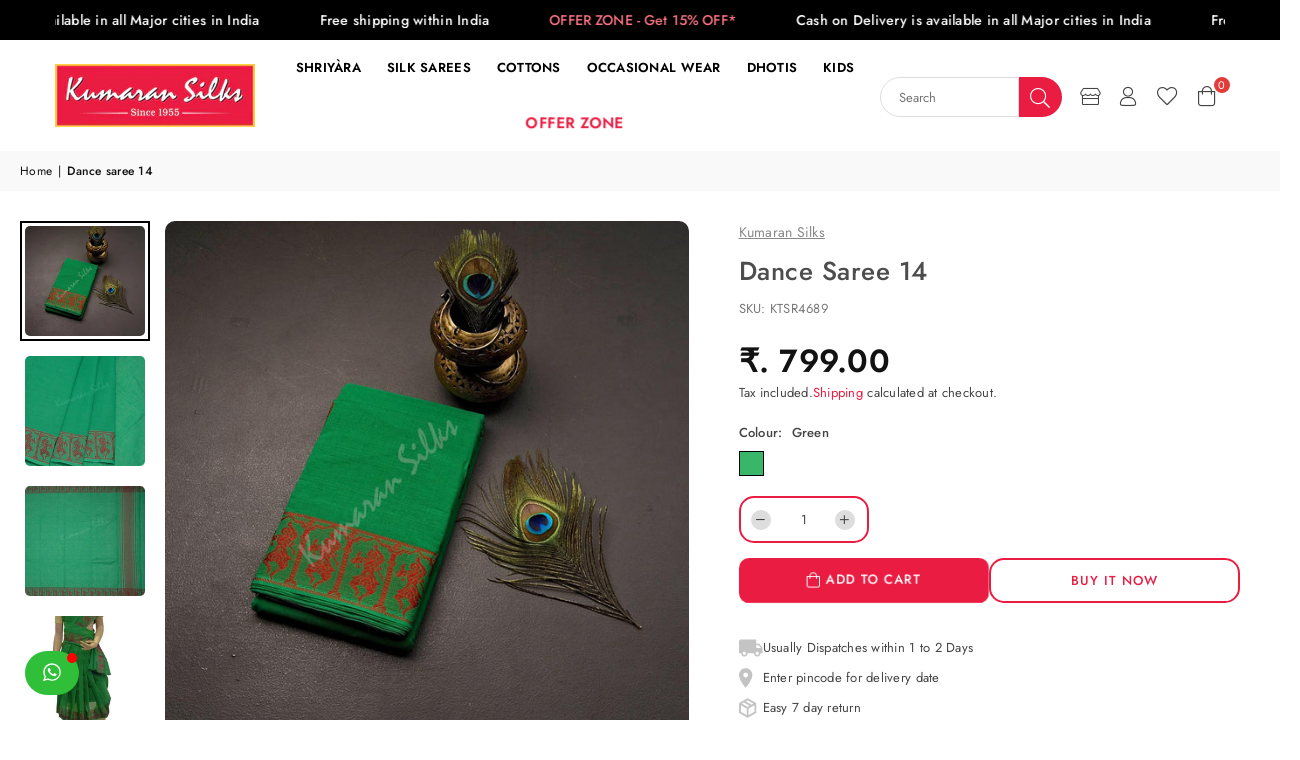

--- FILE ---
content_type: image/svg+xml
request_url: https://www.kumaransilksonline.com/cdn/shopifycloud/storefront/assets/payment_icons/upi-470cacf4.svg
body_size: -76
content:
<svg xmlns="http://www.w3.org/2000/svg" role="img" viewBox="0 0 38 24" width="38" height="24" aria-labelledby="pi-upi"><title id="pi-upi">UPI</title><path opacity=".07" d="M35 0H3C1.3 0 0 1.3 0 3v18c0 1.7 1.4 3 3 3h32c1.7 0 3-1.3 3-3V3c0-1.7-1.4-3-3-3z"/><path fill="#fff" d="M35 1c1.1 0 2 .9 2 2v18c0 1.1-.9 2-2 2H3c-1.1 0-2-.9-2-2V3c0-1.1.9-2 2-2h32"/><path fill="#097939" d="M 30.296875 17.160156 L 34.832031 11.933594 L 32.683594 6.527344 Z M 30.296875 17.160156 "/><path fill="#ed752e" d="M 28.769531 17.160156 L 33.304688 11.933594 L 31.15625 6.527344 Z M 28.769531 17.160156 "/><path fill="#747474" d="M 7.097656 6.589844 L 5.1875 15.179688 L 11.964844 15.238281 L 13.828125 6.589844 L 15.546875 6.589844 L 13.3125 16.644531 C 13.226562 17.027344 12.902344 17.339844 12.585938 17.339844 L 3.898438 17.339844 C 3.371094 17.339844 3.058594 16.820312 3.203125 16.179688 L 5.332031 6.589844 Z M 28.054688 6.527344 L 29.773438 6.527344 L 27.386719 17.339844 L 25.617188 17.339844 Z M 15.738281 11.03125 L 24.332031 10.972656 L 24.902344 8.691406 L 16.167969 8.691406 L 16.691406 6.585938 L 26.003906 6.480469 C 26.582031 6.472656 26.925781 7.039062 26.773438 7.746094 L 25.898438 11.796875 C 25.742188 12.503906 25.148438 13.074219 24.570312 13.074219 L 16.882812 13.074219 L 15.976562 17.519531 L 14.304688 17.519531 Z M 15.738281 11.03125 "/></svg>


--- FILE ---
content_type: image/svg+xml
request_url: https://cdn.shopify.com/s/files/1/0565/0697/4251/files/icon-100-percent-satisfication.svg?v=1740377579
body_size: -331
content:
<svg xmlns="http://www.w3.org/2000/svg" fill="none" viewBox="0 0 22 20" height="20" width="22">
<path fill="#FF0040" d="M11.3691 19.468L9.83496 18.0715C4.38626 13.1306 0.789062 9.86137 0.789062 5.87271C0.789062 2.60349 3.34942 0.0537109 6.60806 0.0537109C8.44898 0.0537109 10.2158 0.910691 11.3691 2.25435C12.5223 0.910691 14.2891 0.0537109 16.1301 0.0537109C19.3887 0.0537109 21.9491 2.60349 21.9491 5.87271C21.9491 9.86137 18.3519 13.1306 12.9032 18.0715L11.3691 19.468Z"></path>
</svg>


--- FILE ---
content_type: image/svg+xml
request_url: https://www.kumaransilksonline.com/cdn/shop/files/icon-location.svg?v=1740461951&width=400
body_size: -456
content:
<svg xmlns="http://www.w3.org/2000/svg" fill="none" viewBox="0 0 14 19" height="19" width="14">
<path fill-opacity="0.25" fill="#121212" d="M6.55606 9.03179C5.93507 9.03179 5.33951 8.7851 4.90041 8.346C4.4613 7.90689 4.21461 7.31133 4.21461 6.69034C4.21461 6.06935 4.4613 5.47379 4.90041 5.03468C5.33951 4.59558 5.93507 4.34889 6.55606 4.34889C7.17705 4.34889 7.77261 4.59558 8.21172 5.03468C8.65083 5.47379 8.89751 6.06935 8.89751 6.69034C8.89751 6.99782 8.83695 7.3023 8.71928 7.58637C8.60161 7.87045 8.42914 8.12857 8.21172 8.346C7.99429 8.56342 7.73618 8.73589 7.4521 8.85356C7.16802 8.97123 6.86355 9.03179 6.55606 9.03179ZM6.55606 0.134277C4.81729 0.134277 3.14973 0.825003 1.92023 2.0545C0.690726 3.284 0 4.95156 0 6.69034C0 11.6074 6.55606 18.8659 6.55606 18.8659C6.55606 18.8659 13.1121 11.6074 13.1121 6.69034C13.1121 4.95156 12.4214 3.284 11.1919 2.0545C9.9624 0.825003 8.29484 0.134277 6.55606 0.134277Z"></path>
</svg>


--- FILE ---
content_type: image/svg+xml
request_url: https://www.kumaransilksonline.com/cdn/shop/files/icon-shipping.svg?v=1740461951&width=400
body_size: -321
content:
<svg xmlns="http://www.w3.org/2000/svg" fill="none" viewBox="0 0 20 15" height="15" width="20">
<path fill-opacity="0.25" fill="#121212" d="M15.1981 13.311C14.8425 13.311 14.5014 13.1697 14.2499 12.9183C13.9984 12.6668 13.8571 12.3257 13.8571 11.97C13.8571 11.6144 13.9984 11.2733 14.2499 11.0218C14.5014 10.7703 14.8425 10.629 15.1981 10.629C15.5538 10.629 15.8949 10.7703 16.1464 11.0218C16.3979 11.2733 16.5392 11.6144 16.5392 11.97C16.5392 12.3257 16.3979 12.6668 16.1464 12.9183C15.8949 13.1697 15.5538 13.311 15.1981 13.311ZM16.5392 5.26495L18.2914 7.49997H14.3041V5.26495M4.47004 13.311C4.11438 13.311 3.77329 13.1697 3.5218 12.9183C3.27031 12.6668 3.12903 12.3257 3.12903 11.97C3.12903 11.6144 3.27031 11.2733 3.5218 11.0218C3.77329 10.7703 4.11438 10.629 4.47004 10.629C4.8257 10.629 5.16679 10.7703 5.41828 11.0218C5.66977 11.2733 5.81106 11.6144 5.81106 11.97C5.81106 12.3257 5.66977 12.6668 5.41828 12.9183C5.16679 13.1697 4.8257 13.311 4.47004 13.311ZM16.9862 3.92393H14.3041V0.3479H1.78802C0.795668 0.3479 0 1.14357 0 2.13592V11.97H1.78802C1.78802 12.6813 2.07059 13.3635 2.57356 13.8665C3.07654 14.3695 3.75873 14.652 4.47004 14.652C5.18136 14.652 5.86354 14.3695 6.36652 13.8665C6.8695 13.3635 7.15207 12.6813 7.15207 11.97H12.5161C12.5161 12.6813 12.7987 13.3635 13.3017 13.8665C13.8046 14.3695 14.4868 14.652 15.1981 14.652C15.9095 14.652 16.5916 14.3695 17.0946 13.8665C17.5976 13.3635 17.8802 12.6813 17.8802 11.97H19.6682V7.49997L16.9862 3.92393Z"></path>
</svg>


--- FILE ---
content_type: image/svg+xml
request_url: https://www.kumaransilksonline.com/cdn/shop/files/icon-package.svg?v=1740461951&width=400
body_size: -467
content:
<svg xmlns="http://www.w3.org/2000/svg" fill="none" viewBox="0 0 19 21" height="21" width="19">
<path fill-opacity="0.25" fill="#121212" d="M18.357 15.0893C18.357 15.4769 18.1428 15.8134 17.8165 15.9868L9.75979 20.5148C9.59662 20.6372 9.39265 20.6984 9.17849 20.6984C8.96432 20.6984 8.76036 20.6372 8.59718 20.5148L0.540511 15.9868C0.214165 15.8134 0 15.4769 0 15.0893V5.91083C0 5.5233 0.214165 5.18675 0.540511 5.01338L8.59718 0.485328C8.76036 0.362948 8.96432 0.301758 9.17849 0.301758C9.39265 0.301758 9.59662 0.362948 9.75979 0.485328L17.8165 5.01338C18.1428 5.18675 18.357 5.5233 18.357 5.91083V15.0893ZM9.17849 2.4944L7.25101 3.58562L13.2578 7.04285L15.2567 5.91083L9.17849 2.4944ZM3.10029 5.91083L9.17849 9.32727L11.1774 8.20545L5.18075 4.73803L3.10029 5.91083ZM2.03966 14.4876L8.15866 17.9347V11.0916L2.03966 7.65475V14.4876ZM16.3173 14.4876V7.65475L10.1983 11.0916V17.9347L16.3173 14.4876Z"></path>
</svg>


--- FILE ---
content_type: image/svg+xml
request_url: https://cdn.shopify.com/s/files/1/0565/0697/4251/files/icon-secure-checkout.svg?v=1740377579
body_size: -718
content:
<svg xmlns="http://www.w3.org/2000/svg" fill="none" viewBox="0 0 20 24" height="24" width="20">
<path fill="#4B4BBF" d="M10.1146 0L0.599609 4.22889V10.5722C0.599609 16.4398 4.65934 21.9268 10.1146 23.2589C15.5699 21.9268 19.6296 16.4398 19.6296 10.5722V4.22889L10.1146 0ZM10.1146 6.34333C11.5947 6.34333 13.0748 7.50628 13.0748 8.98639V10.5722C13.7092 10.5722 14.3435 11.2066 14.3435 11.9466V15.6469C14.3435 16.2812 13.7092 16.9156 12.9691 16.9156H7.15439C6.52005 16.9156 5.88572 16.2812 5.88572 15.5412V11.8409C5.88572 11.2066 6.52005 10.5722 7.15439 10.5722V8.98639C7.15439 7.50628 8.6345 6.34333 10.1146 6.34333ZM10.1146 7.612C9.26883 7.612 8.52878 8.14061 8.52878 8.98639V10.5722H11.7004V8.98639C11.7004 8.14061 10.9604 7.612 10.1146 7.612Z"></path>
</svg>


--- FILE ---
content_type: image/svg+xml
request_url: https://cdn.shopify.com/s/files/1/0565/0697/4251/files/icon-free-shipping.svg?v=1740377579
body_size: -30
content:
<svg xmlns="http://www.w3.org/2000/svg" fill="none" viewBox="0 0 29 22" height="22" width="29">
<path fill="#39A61E" d="M22.1051 19.2346C21.5988 19.2346 21.1132 19.0334 20.7552 18.6754C20.3972 18.3174 20.196 17.8318 20.196 17.3255C20.196 16.8192 20.3972 16.3336 20.7552 15.9756C21.1132 15.6175 21.5988 15.4164 22.1051 15.4164C22.6114 15.4164 23.097 15.6175 23.455 15.9756C23.8131 16.3336 24.0142 16.8192 24.0142 17.3255C24.0142 17.8318 23.8131 18.3174 23.455 18.6754C23.097 19.0334 22.6114 19.2346 22.1051 19.2346ZM24.0142 7.78003L26.5087 10.9618H20.8324V7.78003M6.83239 19.2346C6.32606 19.2346 5.84048 19.0334 5.48245 18.6754C5.12443 18.3174 4.9233 17.8318 4.9233 17.3255C4.9233 16.8192 5.12443 16.3336 5.48245 15.9756C5.84048 15.6175 6.32606 15.4164 6.83239 15.4164C7.33871 15.4164 7.82429 15.6175 8.18232 15.9756C8.54034 16.3336 8.74148 16.8192 8.74148 17.3255C8.74148 17.8318 8.54034 18.3174 8.18232 18.6754C7.82429 19.0334 7.33871 19.2346 6.83239 19.2346ZM24.6506 5.87094H20.8324V0.780029H3.0142C1.60148 0.780029 0.46875 1.91276 0.46875 3.32548V17.3255H3.0142C3.0142 18.3381 3.41648 19.3093 4.13252 20.0254C4.84857 20.7414 5.81974 21.1437 6.83239 21.1437C7.84503 21.1437 8.8162 20.7414 9.53225 20.0254C10.2483 19.3093 10.6506 18.3381 10.6506 17.3255H18.2869C18.2869 18.3381 18.6892 19.3093 19.4053 20.0254C20.1213 20.7414 21.0925 21.1437 22.1051 21.1437C23.1178 21.1437 24.0889 20.7414 24.805 20.0254C25.521 19.3093 25.9233 18.3381 25.9233 17.3255H28.4688V10.9618L24.6506 5.87094Z"></path>
</svg>


--- FILE ---
content_type: image/svg+xml
request_url: https://cdn.shopify.com/s/files/1/0565/0697/4251/files/icon-easy-returns.svg?v=1740377579
body_size: -748
content:
<svg xmlns="http://www.w3.org/2000/svg" fill="none" viewBox="0 0 22 22" height="22" width="22">
<path fill="#DF9D0A" d="M0.773438 0.210205H21.7734V4.87687H0.773438V0.210205ZM1.9401 6.04354H20.6068V21.2102H1.9401V6.04354ZM8.35677 9.54354C8.20206 9.54354 8.05369 9.605 7.94429 9.71439C7.8349 9.82379 7.77344 9.97216 7.77344 10.1269V11.8769H14.7734V10.1269C14.7734 9.97216 14.712 9.82379 14.6026 9.71439C14.4932 9.605 14.3448 9.54354 14.1901 9.54354H8.35677Z"></path>
</svg>
